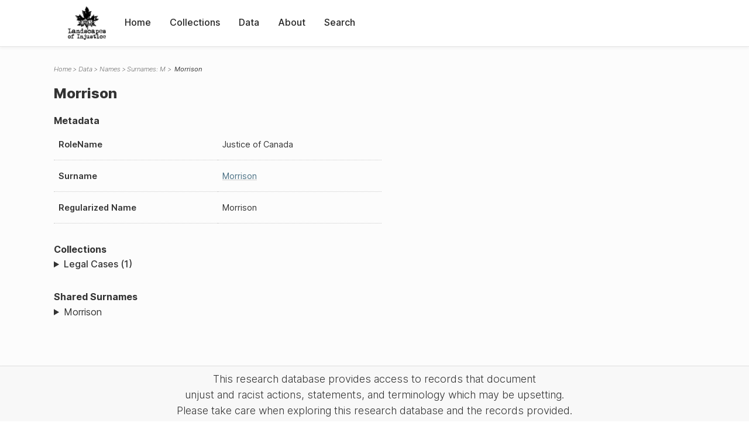

--- FILE ---
content_type: text/html; charset=UTF-8
request_url: https://loi.uvic.ca/archive/morr87.html
body_size: 19913
content:
<!DOCTYPE html><html xmlns="http://www.w3.org/1999/xhtml" id="morr87" lang="en" xml:lang="en"><head><meta http-equiv="Content-Type" content="text/html; charset=UTF-8"/><meta name="viewport" content="width=device-width, initial-scale=1"/><meta name="google" content="notranslate"/><title> Morrison</title><link rel="stylesheet" href="css/style.css"/><script src="js/loi.js"></script><script src="js/ux.js"></script><script src="js/staticTableSort.js"></script><script src="js/loi-media.js"></script><meta name="docTitle" class="staticSearch_docTitle globalMeta" content="Names:  Morrison"/><meta class="staticSearch_desc globalMeta" name="Document Type" content="Names"/></head><body><div id="pageContainer"><header data-state="closed" id="headerTopNav"><nav id="topNav"><div id="topNavLogoContainer"><button class="topNavMobile topNavToggler"><span class="lineContainer"><span class="topNavTopBar"></span><span class="topNavBottomBar"></span></span></button><div id="topNavHeader"><a href="index.html" title="Go to home page"><img alt="Landscapes of Injustice" id="topNavLogo" src="images/navLogo.png"/></a></div></div><div id="navItemsWrapper"><div data-el="div" id="menuHeader"><div data-el="list"><div data-el="item"><a href="index.html" data-el="ref" data-target="index.xml">Home</a></div><div data-el="item"><a href="loiCollection.html" data-el="ref" data-target="loiCollection.xml">Collections</a></div><div data-el="item"><a href="loiData.html" data-el="ref" data-target="loiData.xml">Data</a></div><div data-el="item"><a href="loiAbout.html" data-el="ref" data-target="loiAbout.xml">About</a></div><div data-el="item"><a href="search.html" data-el="ref" data-target="search.xml">Search</a></div></div></div></div></nav></header><main class="loiDatasetNamesM loiDataNames singleCol"><header id="main_header"><ul class="breadcrumb"><li><a href="index.html">Home</a></li><li><a href="loiData.html">Data</a></li><li><a href="loiDataNames.html">Names</a></li><li><a href="loiDataNames_index_m.html">Surnames: M</a></li><li class="current"> Morrison</li></ul><h1> Morrison</h1></header><article id="centerCol"><h2 class="sr-only"> Morrison</h2><div id="text" data-el="text" class="loiDatasetNamesM loiDataNames"><div data-el="body"><div data-el="div" id="morr87_metadata"><h3 data-el="head">Metadata</h3><div class="tableContainer"><table data-el="table"><tbody><tr data-el="row"><td data-el="cell" data-role="label">RoleName</td><td data-el="cell" data-role="data">Justice of Canada</td></tr><tr data-el="row"><td data-el="cell" data-role="label">Surname</td><td data-el="cell" data-role="data"><a href="loiDataNames_index_m.html#loiDataNames_index_m_morrison" data-el="ref" data-target="loiDataNames_index_m.xml#loiDataNames_index_m_morrison">Morrison</a></td></tr><tr data-el="row"><td data-el="cell" data-role="label">Regularized Name</td><td data-el="cell" data-role="data"> Morrison</td></tr></tbody></table></div></div><div data-el="div" id="morr87_docsMentioned"><div data-el="div"><h4 data-el="head">Collections</h4><details data-el="div" data-n="1" data-type="details" id="morr87_loiCollectionLegalCases"><summary>Legal Cases (1)</summary><div data-el="list"><div data-el="item"><a href="legal_case_1912_17_bcr_359.html?ref=morr87" data-el="ref" data-target="legal_case_1912_17_bcr_359.xml">Bingham v Shumate</a></div></div></details></div></div><div data-el="div" id="morr87_sharedSurnames"><h3 data-el="head">Shared Surnames</h3><details data-el="div" data-type="details"><summary>Morrison</summary><div class="tableContainer"><table data-el="table" class="sortable"><thead><tr data-el="row" data-role="label"><th data-el="cell" data-col="1">Name</th><th data-el="cell" data-col="2">See also</th></tr></thead><tbody><tr data-el="row"><td data-el="cell" data-col="1" data-colType="string" data-sort="35"><span data-el="ref" class="current" data-target="morr87.xml" data-type="browseLink"> Morrison</span></td><td data-el="cell" data-col="2" data-colType="dateStr" data-sort="1"></td></tr><tr data-el="row"><td data-el="cell" data-col="1" data-colType="string" data-sort="36"><a href="morr88.html" data-el="ref" data-target="morr88.xml" data-type="browseLink"> Morrison</a></td><td data-el="cell" data-col="2" data-colType="dateStr" data-sort="2"></td></tr><tr data-el="row"><td data-el="cell" data-col="1" data-colType="string" data-sort="37"><a href="morr89.html" data-el="ref" data-target="morr89.xml" data-type="browseLink"> Morrison</a></td><td data-el="cell" data-col="2" data-colType="dateStr" data-sort="3"></td></tr><tr data-el="row"><td data-el="cell" data-col="1" data-colType="string" data-sort="38"><a href="morr71.html" data-el="ref" data-target="morr71.xml" data-type="browseLink"> Morrison</a></td><td data-el="cell" data-col="2" data-colType="dateStr" data-sort="4"></td></tr><tr data-el="row"><td data-el="cell" data-col="1" data-colType="string" data-sort="1"><a href="morr93.html" data-el="ref" data-target="morr93.xml" data-type="browseLink">Alexander Geikie Morrison</a></td><td data-el="cell" data-col="2" data-colType="dateStr" data-sort="5"></td></tr><tr data-el="row"><td data-el="cell" data-col="1" data-colType="string" data-sort="2"><a href="morr37.html" data-el="ref" data-target="morr37.xml" data-type="browseLink">Alexander Morrison</a></td><td data-el="cell" data-col="2" data-colType="dateStr" data-sort="6"></td></tr><tr data-el="row"><td data-el="cell" data-col="1" data-colType="string" data-sort="3"><a href="morr43.html" data-el="ref" data-target="morr43.xml" data-type="browseLink">Alice Morrison</a></td><td data-el="cell" data-col="2" data-colType="dateStr" data-sort="7"></td></tr><tr data-el="row"><td data-el="cell" data-col="1" data-colType="string" data-sort="4"><a href="morr14.html" data-el="ref" data-target="morr14.xml" data-type="browseLink">Alice Morrison</a></td><td data-el="cell" data-col="2" data-colType="dateStr" data-sort="8"></td></tr><tr data-el="row"><td data-el="cell" data-col="1" data-colType="string" data-sort="5"><a href="morr59.html" data-el="ref" data-target="morr59.xml" data-type="browseLink">Alice Morrison</a></td><td data-el="cell" data-col="2" data-colType="dateStr" data-sort="9"></td></tr><tr data-el="row"><td data-el="cell" data-col="1" data-colType="string" data-sort="6"><a href="morr28.html" data-el="ref" data-target="morr28.xml" data-type="browseLink">Alice Morrison</a></td><td data-el="cell" data-col="2" data-colType="dateStr" data-sort="10"></td></tr><tr data-el="row"><td data-el="cell" data-col="1" data-colType="string" data-sort="7"><a href="morr44.html" data-el="ref" data-target="morr44.xml" data-type="browseLink">Arthur Morrison</a></td><td data-el="cell" data-col="2" data-colType="dateStr" data-sort="11"></td></tr><tr data-el="row"><td data-el="cell" data-col="1" data-colType="string" data-sort="8"><a href="morr15.html" data-el="ref" data-target="morr15.xml" data-type="browseLink">Arthur Morrison</a></td><td data-el="cell" data-col="2" data-colType="dateStr" data-sort="12"></td></tr><tr data-el="row"><td data-el="cell" data-col="1" data-colType="string" data-sort="9"><a href="morr29.html" data-el="ref" data-target="morr29.xml" data-type="browseLink">Arthur Morrison</a></td><td data-el="cell" data-col="2" data-colType="dateStr" data-sort="13"></td></tr><tr data-el="row"><td data-el="cell" data-col="1" data-colType="string" data-sort="10"><a href="morr69.html" data-el="ref" data-target="morr69.xml" data-type="browseLink">Clinton R Junior Morrison</a></td><td data-el="cell" data-col="2" data-colType="dateStr" data-sort="14"></td></tr><tr data-el="row"><td data-el="cell" data-col="1" data-colType="string" data-sort="11"><a href="morr54.html" data-el="ref" data-target="morr54.xml" data-type="browseLink">D Morrison</a></td><td data-el="cell" data-col="2" data-colType="dateStr" data-sort="15"></td></tr><tr data-el="row"><td data-el="cell" data-col="1" data-colType="string" data-sort="12"><a href="morr78.html" data-el="ref" data-target="morr78.xml" data-type="browseLink">D W Morrison</a></td><td data-el="cell" data-col="2" data-colType="dateStr" data-sort="16"></td></tr><tr data-el="row"><td data-el="cell" data-col="1" data-colType="string" data-sort="13"><a href="morr8.html" data-el="ref" data-target="morr8.xml" data-type="browseLink">David Morrison</a></td><td data-el="cell" data-col="2" data-colType="dateStr" data-sort="17"></td></tr><tr data-el="row"><td data-el="cell" data-col="1" data-colType="string" data-sort="14"><a href="morr60.html" data-el="ref" data-target="morr60.xml" data-type="browseLink">Don Morrison</a></td><td data-el="cell" data-col="2" data-colType="dateStr" data-sort="18"></td></tr><tr data-el="row"><td data-el="cell" data-col="1" data-colType="string" data-sort="15"><a href="morr105.html" data-el="ref" data-target="morr105.xml" data-type="browseLink">Edith Annie Morrison</a></td><td data-el="cell" data-col="2" data-colType="dateStr" data-sort="19"></td></tr><tr data-el="row"><td data-el="cell" data-col="1" data-colType="string" data-sort="16"><a href="morr61.html" data-el="ref" data-target="morr61.xml" data-type="browseLink">Ethel C Morrison</a></td><td data-el="cell" data-col="2" data-colType="dateStr" data-sort="20"></td></tr><tr data-el="row"><td data-el="cell" data-col="1" data-colType="string" data-sort="17"><a href="morr79.html" data-el="ref" data-target="morr79.xml" data-type="browseLink">F Morrison</a></td><td data-el="cell" data-col="2" data-colType="dateStr" data-sort="21"></td></tr><tr data-el="row"><td data-el="cell" data-col="1" data-colType="string" data-sort="18"><a href="morr92.html" data-el="ref" data-target="morr92.xml" data-type="browseLink">Florence Morrison</a></td><td data-el="cell" data-col="2" data-colType="dateStr" data-sort="22"></td></tr><tr data-el="row"><td data-el="cell" data-col="1" data-colType="string" data-sort="19"><a href="morr55.html" data-el="ref" data-target="morr55.xml" data-type="browseLink">Francis A Morrison</a></td><td data-el="cell" data-col="2" data-colType="dateStr" data-sort="23"></td></tr><tr data-el="row"><td data-el="cell" data-col="1" data-colType="string" data-sort="20"><a href="morr9.html" data-el="ref" data-target="morr9.xml" data-type="browseLink">George Morrison</a></td><td data-el="cell" data-col="2" data-colType="dateStr" data-sort="24"></td></tr><tr data-el="row"><td data-el="cell" data-col="1" data-colType="string" data-sort="21"><a href="morr103.html" data-el="ref" data-target="morr103.xml" data-type="browseLink">Gordon K. Morrison</a></td><td data-el="cell" data-col="2" data-colType="dateStr" data-sort="25"></td></tr><tr data-el="row"><td data-el="cell" data-col="1" data-colType="string" data-sort="22"><a href="morr80.html" data-el="ref" data-target="morr80.xml" data-type="browseLink">J Morrison</a></td><td data-el="cell" data-col="2" data-colType="dateStr" data-sort="26"></td></tr><tr data-el="row"><td data-el="cell" data-col="1" data-colType="string" data-sort="23"><a href="morr94.html" data-el="ref" data-target="morr94.xml" data-type="browseLink">James Sutherland Morrison</a></td><td data-el="cell" data-col="2" data-colType="dateStr" data-sort="27"></td></tr><tr data-el="row"><td data-el="cell" data-col="1" data-colType="string" data-sort="24"><a href="morr91.html" data-el="ref" data-target="morr91.xml" data-type="browseLink">John Smith Morrison</a></td><td data-el="cell" data-col="2" data-colType="dateStr" data-sort="28"></td></tr><tr data-el="row"><td data-el="cell" data-col="1" data-colType="string" data-sort="25"><a href="morr45.html" data-el="ref" data-target="morr45.xml" data-type="browseLink">Ken J Morrison</a></td><td data-el="cell" data-col="2" data-colType="dateStr" data-sort="29"></td></tr><tr data-el="row"><td data-el="cell" data-col="1" data-colType="string" data-sort="26"><a href="morr16.html" data-el="ref" data-target="morr16.xml" data-type="browseLink">Ken J Morrison</a></td><td data-el="cell" data-col="2" data-colType="dateStr" data-sort="30"></td></tr><tr data-el="row"><td data-el="cell" data-col="1" data-colType="string" data-sort="27"><a href="morr62.html" data-el="ref" data-target="morr62.xml" data-type="browseLink">Ken J Morrison</a></td><td data-el="cell" data-col="2" data-colType="dateStr" data-sort="31"></td></tr><tr data-el="row"><td data-el="cell" data-col="1" data-colType="string" data-sort="28"><a href="morr30.html" data-el="ref" data-target="morr30.xml" data-type="browseLink">Ken J Morrison</a></td><td data-el="cell" data-col="2" data-colType="dateStr" data-sort="32"></td></tr><tr data-el="row"><td data-el="cell" data-col="1" data-colType="string" data-sort="29"><a href="morr20.html" data-el="ref" data-target="morr20.xml" data-type="browseLink">Laurence K Morrison</a></td><td data-el="cell" data-col="2" data-colType="dateStr" data-sort="33"></td></tr><tr data-el="row"><td data-el="cell" data-col="1" data-colType="string" data-sort="30"><a href="morr56.html" data-el="ref" data-target="morr56.xml" data-type="browseLink">Laurence K Morrison</a></td><td data-el="cell" data-col="2" data-colType="dateStr" data-sort="34"></td></tr><tr data-el="row"><td data-el="cell" data-col="1" data-colType="string" data-sort="31"><a href="morr3.html" data-el="ref" data-target="morr3.xml" data-type="browseLink">Laurence K Morrison</a></td><td data-el="cell" data-col="2" data-colType="dateStr" data-sort="35"></td></tr><tr data-el="row"><td data-el="cell" data-col="1" data-colType="string" data-sort="32"><a href="morr90.html" data-el="ref" data-target="morr90.xml" data-type="browseLink">Laurence Kenneth Morrison</a></td><td data-el="cell" data-col="2" data-colType="dateStr" data-sort="36"></td></tr><tr data-el="row"><td data-el="cell" data-col="1" data-colType="string" data-sort="33"><a href="morr63.html" data-el="ref" data-target="morr63.xml" data-type="browseLink">M Morrison</a></td><td data-el="cell" data-col="2" data-colType="dateStr" data-sort="37"></td></tr><tr data-el="row"><td data-el="cell" data-col="1" data-colType="string" data-sort="34"><a href="morr95.html" data-el="ref" data-target="morr95.xml" data-type="browseLink">Marjorie Daisy Morrison</a></td><td data-el="cell" data-col="2" data-colType="dateStr" data-sort="38"></td></tr><tr data-el="row"><td data-el="cell" data-col="1" data-colType="string" data-sort="39"><a href="morr38.html" data-el="ref" data-target="morr38.xml" data-type="browseLink">R E Morrison</a></td><td data-el="cell" data-col="2" data-colType="dateStr" data-sort="39"></td></tr><tr data-el="row"><td data-el="cell" data-col="1" data-colType="string" data-sort="40"><a href="morr64.html" data-el="ref" data-target="morr64.xml" data-type="browseLink">R W Morrison</a></td><td data-el="cell" data-col="2" data-colType="dateStr" data-sort="40"></td></tr><tr data-el="row"><td data-el="cell" data-col="1" data-colType="string" data-sort="41"><a href="morr46.html" data-el="ref" data-target="morr46.xml" data-type="browseLink">R W Morrison</a></td><td data-el="cell" data-col="2" data-colType="dateStr" data-sort="41"></td></tr><tr data-el="row"><td data-el="cell" data-col="1" data-colType="string" data-sort="42"><a href="morr104.html" data-el="ref" data-target="morr104.xml" data-type="browseLink">Stanley R. Morrison</a></td><td data-el="cell" data-col="2" data-colType="dateStr" data-sort="42"></td></tr><tr data-el="row"><td data-el="cell" data-col="1" data-colType="string" data-sort="43"><a href="morr57.html" data-el="ref" data-target="morr57.xml" data-type="browseLink">W Morrison</a></td><td data-el="cell" data-col="2" data-colType="dateStr" data-sort="43"></td></tr><tr data-el="row"><td data-el="cell" data-col="1" data-colType="string" data-sort="44"><a href="morr85.html" data-el="ref" data-target="morr85.xml" data-type="browseLink">William A Morrison</a></td><td data-el="cell" data-col="2" data-colType="dateStr" data-sort="44"></td></tr><tr data-el="row"><td data-el="cell" data-col="1" data-colType="string" data-sort="45"><a href="morr31.html" data-el="ref" data-target="morr31.xml" data-type="browseLink">William B Morrison</a></td><td data-el="cell" data-col="2" data-colType="dateStr" data-sort="45"></td></tr><tr data-el="row"><td data-el="cell" data-col="1" data-colType="string" data-sort="46"><a href="morr86.html" data-el="ref" data-target="morr86.xml" data-type="browseLink">William B Morrison</a></td><td data-el="cell" data-col="2" data-colType="dateStr" data-sort="46"></td></tr><tr data-el="row"><td data-el="cell" data-col="1" data-colType="string" data-sort="47"><a href="morr47.html" data-el="ref" data-target="morr47.xml" data-type="browseLink">William B Morrison</a></td><td data-el="cell" data-col="2" data-colType="dateStr" data-sort="47"></td></tr><tr data-el="row"><td data-el="cell" data-col="1" data-colType="string" data-sort="48"><a href="morr17.html" data-el="ref" data-target="morr17.xml" data-type="browseLink">William B Morrison</a></td><td data-el="cell" data-col="2" data-colType="dateStr" data-sort="48"></td></tr><tr data-el="row"><td data-el="cell" data-col="1" data-colType="string" data-sort="49"><a href="morr101.html" data-el="ref" data-target="morr101.xml" data-type="browseLink">William H. Morrison</a></td><td data-el="cell" data-col="2" data-colType="dateStr" data-sort="49"></td></tr><tr data-el="row"><td data-el="cell" data-col="1" data-colType="string" data-sort="50"><a href="morr65.html" data-el="ref" data-target="morr65.xml" data-type="browseLink">William Morrison</a></td><td data-el="cell" data-col="2" data-colType="dateStr" data-sort="50"></td></tr></tbody></table></div></details></div></div></div><div id="appendix"><div data-el="div" id="appendix_terminology"><div data-el="div"><h2 data-el="head">Terminology</h2><div data-el="p">Readers of these historical materials will encounter derogatory references to Japanese Canadians and euphemisms used to obscure the intent and impacts of the internment and dispossession. While these are important realities of the history, the Landscapes of Injustice Research Collective urges users to carefully consider their own terminological choices in writing and speaking about this topic today as we confront past injustice. See our statement on terminology, and related sources <a href="terminology.html" data-el="ref" data-target="doc:terminology">here</a>.</div></div></div></div></article></main><div id="overlayTopNav" class="topNavToggler" data-state="closed"></div><div id="overlayModal" class="modalTogger" data-state="closed"></div><div id="overlayLeftNav" class="leftNavToggler" data-state="closed"></div><div id="popup"><div id="popupCloser"><button class="popupCloser modalToggler"><svg xmlns="http://www.w3.org/2000/svg" height="22" viewBox="0 0 38 38" width="22">
    <path d="M5.022.886L19.47 15.333 33.916.886a2 2 0 012.829 0l.903.903a2 2 0 010 2.829L23.201 19.065 37.648 33.51a2 2 0 010 2.829l-.903.904a2 2 0 01-2.829 0L19.47 22.797 5.022 37.244a2 2 0 01-2.828 0l-.904-.904a2 2 0 010-2.829l14.447-14.446L1.29 4.618a2 2 0 010-2.829l.904-.903a2 2 0 012.828 0z" fill-rule="evenodd"></path>
</svg></button></div><div id="popupContent"></div></div><footer><div id="footerContent"><p class="splashDescription">This research database provides access to records that document <br/>unjust and racist actions, statements, and terminology which may be upsetting. <br/>
            		Please take care when exploring this research database and the records provided. <br/>
            		For more, see our Terminology or our Privacy Policy pages in the About section of this site. 
             	</p><ul class="buildData"><li>Version: 1.25
</li><li>Last built: 2025-08-28T08:42:45.81137961-07:00 (revision 7008)</li></ul><a href="https://www.sshrc-crsh.gc.ca/"><img alt="Social Sciences and Humanities Research Council" id="sshrc" src="images/sshrcLogo.png"/></a><a href="https://www.hcmc.uvic.ca"><img alt="Humanities Computing Media Centre" id="hcmc" src="images/hcmcLogo.png"/></a></div></footer></div></body></html>